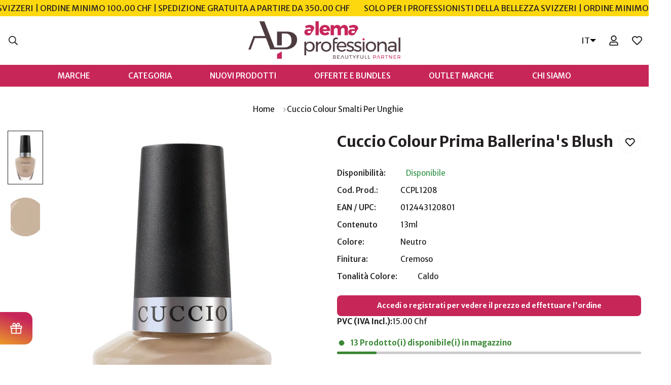

--- FILE ---
content_type: text/html; charset=utf-8
request_url: https://www.alemaproshop.ch/it/search?section_id=template--22970479935735__recent-viewed-products&type=product&q=
body_size: 857
content:
<div id="shopify-section-template--22970479935735__recent-viewed-products" class="shopify-section"><link href="//www.alemaproshop.ch/cdn/shop/t/24/assets/component-product-inventory.css?v=91171373818557685651730226468" rel="stylesheet" type="text/css" media="all" />
<script src="//www.alemaproshop.ch/cdn/shop/t/24/assets/recently-viewed-products.js?v=86844863686693925301729523616" defer="defer"></script>

<style data-shopify>#m-section--template--22970479935735__recent-viewed-products {
    --column-gap: 20px;
    --column-gap-mobile: 16px;
    --row-gap: 30px;
    --row-gap-mobile: 30px;
    --items: 5;
    --section-padding-top: 0px;
    --section-padding-bottom: 0px;
  }</style><m-recently-viewed
  id="m-section--template--22970479935735__recent-viewed-products"
  class="m-section m:block m-recently-viewed m-swiper-overflow m:block m:hidden m-gradient m-color-default"
  data-section-type="recently-viewed"
  data-section-id="template--22970479935735__recent-viewed-products"
  data-products-to-show="10"
  data-products-per-row="5"
  data-enable-slider="true"
  data-mobile-disable-slider="false"
  
    data-show-pagination="false"
    data-show-navigation="false"
  
  
  data-url="/it/search?section_id=template--22970479935735__recent-viewed-products&type=product&q="
  
>
  <div class="container-fluid m-section-my m-section-py">
    
    <div class="m-section__header m:text-center">
      <h2 class="m-section__heading h3">
        Prodotti Recentemente Visualizzati
      </h2>
    </div>
    <div class="m-product-list m-slider-control-hover-inside m:relative m-mixed-layout ">
      <div class="m-mixed-layout__wrapper swiper-container">
        <div
          class="m-mixed-layout__inner m:grid m-cols-5 m:grid-2-cols md:m:grid-3-cols lg:m:grid-3-cols xl:m:grid-5-cols swiper-wrapper"
          data-products-container
        ></div>
      </div>
      
        


<div class="m-slider-controls m-slider-controls--bottom-center m-slider-controls--absolute m:hidden">
  <div class="m-slider-controls__wrapper">
    
    
    
  </div>
</div>

      
    </div>
  </div>
</m-recently-viewed>

</div>

--- FILE ---
content_type: text/html; charset=utf-8
request_url: https://www.alemaproshop.ch/it/search?view=preorderjson&q=id:%227548057387255%22%20OR%20handle:%22overline-aqua-fusion-plus%22
body_size: 264
content:

[{
      "id":14952768962938,
      "title":"Overline Infinity Aqua Fusion Plus",
      "handle":"overline-aqua-fusion-plus",
      "collections":[372868317431,380987769079,380987179255,377340788983,665761218938],
      "images":[{"id":73418758717818,"src":"\/\/www.alemaproshop.ch\/cdn\/shop\/files\/OverlineAquaFusionPlusSystem.png?v=1739469276"},{"id":73418760978810,"src":"\/\/www.alemaproshop.ch\/cdn\/shop\/files\/OverlineAquaFusionPlusDetail07.png?v=1739469286"},{"id":73418763796858,"src":"\/\/www.alemaproshop.ch\/cdn\/shop\/files\/OverlineAquaFusionPlusDetail06.png?v=1739469294"},{"id":73418765894010,"src":"\/\/www.alemaproshop.ch\/cdn\/shop\/files\/OverlineMaskinPro_01.png?v=1739469309"}],
      "first_available_variant":{"id":55049163800954},
      "available":true,
      "selling_plan_groups":[],
      "variants": [{
            "id":55049163800954, 
            "title":"Default Title",
            "price":0,
            "available":true,
            "inventory_quantity":0,
            "inventory_policy":"deny",
            "selling_plan_allocations": []
          }],
      "source": "template"
    },{
      "id":7548057387255,
      "title":"Cuccio Colour Prima Ballerina's Blush",
      "handle":"cuccio-colour-prima-ballerina-s-blush",
      "collections":[380987769079,372867105015,372867367159,372864450807,380987179255,377340788983],
      "images":[{"id":36667124547831,"src":"\/\/www.alemaproshop.ch\/cdn\/shop\/products\/6003.jpg?v=1646588517"},{"id":36667124580599,"src":"\/\/www.alemaproshop.ch\/cdn\/shop\/products\/6004.jpg?v=1646588517"}],
      "first_available_variant":{"id":42462700142839},
      "available":true,
      "selling_plan_groups":[],
      "variants": [{
            "id":42462700142839, 
            "title":"Default Title",
            "price":300,
            "available":true,
            "inventory_quantity":13,
            "inventory_policy":"deny",
            "selling_plan_allocations": []
          }],
      "source": "template"
    }]

--- FILE ---
content_type: text/html; charset=utf-8
request_url: https://www.alemaproshop.ch/it/search?view=preorderjson&q=id:%227548057387255%22%20OR%20handle:%22overline-aqua-fusion-plus%22
body_size: 148
content:

[{
      "id":14952768962938,
      "title":"Overline Infinity Aqua Fusion Plus",
      "handle":"overline-aqua-fusion-plus",
      "collections":[372868317431,380987769079,380987179255,377340788983,665761218938],
      "images":[{"id":73418758717818,"src":"\/\/www.alemaproshop.ch\/cdn\/shop\/files\/OverlineAquaFusionPlusSystem.png?v=1739469276"},{"id":73418760978810,"src":"\/\/www.alemaproshop.ch\/cdn\/shop\/files\/OverlineAquaFusionPlusDetail07.png?v=1739469286"},{"id":73418763796858,"src":"\/\/www.alemaproshop.ch\/cdn\/shop\/files\/OverlineAquaFusionPlusDetail06.png?v=1739469294"},{"id":73418765894010,"src":"\/\/www.alemaproshop.ch\/cdn\/shop\/files\/OverlineMaskinPro_01.png?v=1739469309"}],
      "first_available_variant":{"id":55049163800954},
      "available":true,
      "selling_plan_groups":[],
      "variants": [{
            "id":55049163800954, 
            "title":"Default Title",
            "price":0,
            "available":true,
            "inventory_quantity":0,
            "inventory_policy":"deny",
            "selling_plan_allocations": []
          }],
      "source": "template"
    },{
      "id":7548057387255,
      "title":"Cuccio Colour Prima Ballerina's Blush",
      "handle":"cuccio-colour-prima-ballerina-s-blush",
      "collections":[380987769079,372867105015,372867367159,372864450807,380987179255,377340788983],
      "images":[{"id":36667124547831,"src":"\/\/www.alemaproshop.ch\/cdn\/shop\/products\/6003.jpg?v=1646588517"},{"id":36667124580599,"src":"\/\/www.alemaproshop.ch\/cdn\/shop\/products\/6004.jpg?v=1646588517"}],
      "first_available_variant":{"id":42462700142839},
      "available":true,
      "selling_plan_groups":[],
      "variants": [{
            "id":42462700142839, 
            "title":"Default Title",
            "price":300,
            "available":true,
            "inventory_quantity":13,
            "inventory_policy":"deny",
            "selling_plan_allocations": []
          }],
      "source": "template"
    }]

--- FILE ---
content_type: text/html; charset=utf-8
request_url: https://www.alemaproshop.ch/it/search?view=preorderjson&q=id:%227548057387255%22%20OR%20handle:%22overline-aqua-fusion-plus%22
body_size: 811
content:

[{
      "id":14952768962938,
      "title":"Overline Infinity Aqua Fusion Plus",
      "handle":"overline-aqua-fusion-plus",
      "collections":[372868317431,380987769079,380987179255,377340788983,665761218938],
      "images":[{"id":73418758717818,"src":"\/\/www.alemaproshop.ch\/cdn\/shop\/files\/OverlineAquaFusionPlusSystem.png?v=1739469276"},{"id":73418760978810,"src":"\/\/www.alemaproshop.ch\/cdn\/shop\/files\/OverlineAquaFusionPlusDetail07.png?v=1739469286"},{"id":73418763796858,"src":"\/\/www.alemaproshop.ch\/cdn\/shop\/files\/OverlineAquaFusionPlusDetail06.png?v=1739469294"},{"id":73418765894010,"src":"\/\/www.alemaproshop.ch\/cdn\/shop\/files\/OverlineMaskinPro_01.png?v=1739469309"}],
      "first_available_variant":{"id":55049163800954},
      "available":true,
      "selling_plan_groups":[],
      "variants": [{
            "id":55049163800954, 
            "title":"Default Title",
            "price":0,
            "available":true,
            "inventory_quantity":0,
            "inventory_policy":"deny",
            "selling_plan_allocations": []
          }],
      "source": "template"
    },{
      "id":7548057387255,
      "title":"Cuccio Colour Prima Ballerina's Blush",
      "handle":"cuccio-colour-prima-ballerina-s-blush",
      "collections":[380987769079,372867105015,372867367159,372864450807,380987179255,377340788983],
      "images":[{"id":36667124547831,"src":"\/\/www.alemaproshop.ch\/cdn\/shop\/products\/6003.jpg?v=1646588517"},{"id":36667124580599,"src":"\/\/www.alemaproshop.ch\/cdn\/shop\/products\/6004.jpg?v=1646588517"}],
      "first_available_variant":{"id":42462700142839},
      "available":true,
      "selling_plan_groups":[],
      "variants": [{
            "id":42462700142839, 
            "title":"Default Title",
            "price":300,
            "available":true,
            "inventory_quantity":13,
            "inventory_policy":"deny",
            "selling_plan_allocations": []
          }],
      "source": "template"
    }]

--- FILE ---
content_type: text/html; charset=utf-8
request_url: https://www.alemaproshop.ch/it/search?view=preorderjson&q=id:%227548057387255%22%20OR%20handle:%22overline-aqua-fusion-plus%22
body_size: 820
content:

[{
      "id":14952768962938,
      "title":"Overline Infinity Aqua Fusion Plus",
      "handle":"overline-aqua-fusion-plus",
      "collections":[372868317431,380987769079,380987179255,377340788983,665761218938],
      "images":[{"id":73418758717818,"src":"\/\/www.alemaproshop.ch\/cdn\/shop\/files\/OverlineAquaFusionPlusSystem.png?v=1739469276"},{"id":73418760978810,"src":"\/\/www.alemaproshop.ch\/cdn\/shop\/files\/OverlineAquaFusionPlusDetail07.png?v=1739469286"},{"id":73418763796858,"src":"\/\/www.alemaproshop.ch\/cdn\/shop\/files\/OverlineAquaFusionPlusDetail06.png?v=1739469294"},{"id":73418765894010,"src":"\/\/www.alemaproshop.ch\/cdn\/shop\/files\/OverlineMaskinPro_01.png?v=1739469309"}],
      "first_available_variant":{"id":55049163800954},
      "available":true,
      "selling_plan_groups":[],
      "variants": [{
            "id":55049163800954, 
            "title":"Default Title",
            "price":0,
            "available":true,
            "inventory_quantity":0,
            "inventory_policy":"deny",
            "selling_plan_allocations": []
          }],
      "source": "template"
    },{
      "id":7548057387255,
      "title":"Cuccio Colour Prima Ballerina's Blush",
      "handle":"cuccio-colour-prima-ballerina-s-blush",
      "collections":[380987769079,372867105015,372867367159,372864450807,380987179255,377340788983],
      "images":[{"id":36667124547831,"src":"\/\/www.alemaproshop.ch\/cdn\/shop\/products\/6003.jpg?v=1646588517"},{"id":36667124580599,"src":"\/\/www.alemaproshop.ch\/cdn\/shop\/products\/6004.jpg?v=1646588517"}],
      "first_available_variant":{"id":42462700142839},
      "available":true,
      "selling_plan_groups":[],
      "variants": [{
            "id":42462700142839, 
            "title":"Default Title",
            "price":300,
            "available":true,
            "inventory_quantity":13,
            "inventory_policy":"deny",
            "selling_plan_allocations": []
          }],
      "source": "template"
    }]

--- FILE ---
content_type: text/javascript; charset=utf-8
request_url: https://www.alemaproshop.ch/web-pixels@fcfee988w5aeb613cpc8e4bc33m6693e112/web-pixel-1431175546@22c5c1aa7eb30e90f9586cff580af32a/sandbox/worker.modern.js
body_size: -543
content:
importScripts('https://www.alemaproshop.ch/cdn/wpm/sfcfee988w5aeb613cpc8e4bc33m6693e112m.js');
globalThis.shopify = self.webPixelsManager.createShopifyExtend('1431175546', 'APP');
importScripts('/web-pixels/strict/app/web-pixel-1431175546@22c5c1aa7eb30e90f9586cff580af32a.js');


--- FILE ---
content_type: text/javascript; charset=utf-8
request_url: https://www.alemaproshop.ch/it/products/cuccio-colour-prima-ballerina-s-blush.js
body_size: 217
content:
{"id":7548057387255,"title":"Cuccio Colour Prima Ballerina's Blush","handle":"cuccio-colour-prima-ballerina-s-blush","description":"Cuccio Colour Prima Ballerina's Blush","published_at":"2022-03-06T18:41:15+01:00","created_at":"2022-03-06T18:41:15+01:00","vendor":"Cuccio Colour","type":"Nail Polishes","tags":["Cuccio","Cuccio Colour Nail Polish","Cuccio Colour Product Range","Galaxus"],"price":300,"price_min":300,"price_max":300,"available":true,"price_varies":false,"compare_at_price":750,"compare_at_price_min":750,"compare_at_price_max":750,"compare_at_price_varies":false,"variants":[{"id":42462700142839,"title":"Default Title","option1":"Default Title","option2":null,"option3":null,"sku":"CCPL1208","requires_shipping":true,"taxable":true,"featured_image":null,"available":true,"name":"Cuccio Colour Prima Ballerina's Blush","public_title":null,"options":["Default Title"],"price":300,"weight":65,"compare_at_price":750,"inventory_management":"shopify","barcode":"012443120801","requires_selling_plan":false,"selling_plan_allocations":[]}],"images":["\/\/cdn.shopify.com\/s\/files\/1\/0630\/1227\/4423\/products\/6003.jpg?v=1646588517","\/\/cdn.shopify.com\/s\/files\/1\/0630\/1227\/4423\/products\/6004.jpg?v=1646588517"],"featured_image":"\/\/cdn.shopify.com\/s\/files\/1\/0630\/1227\/4423\/products\/6003.jpg?v=1646588517","options":[{"name":"Title","position":1,"values":["Default Title"]}],"url":"\/it\/products\/cuccio-colour-prima-ballerina-s-blush","media":[{"alt":null,"id":29226621698295,"position":1,"preview_image":{"aspect_ratio":0.618,"height":1960,"width":1212,"src":"https:\/\/cdn.shopify.com\/s\/files\/1\/0630\/1227\/4423\/products\/6003.jpg?v=1646588517"},"aspect_ratio":0.618,"height":1960,"media_type":"image","src":"https:\/\/cdn.shopify.com\/s\/files\/1\/0630\/1227\/4423\/products\/6003.jpg?v=1646588517","width":1212},{"alt":null,"id":29226621731063,"position":2,"preview_image":{"aspect_ratio":1.0,"height":1636,"width":1636,"src":"https:\/\/cdn.shopify.com\/s\/files\/1\/0630\/1227\/4423\/products\/6004.jpg?v=1646588517"},"aspect_ratio":1.0,"height":1636,"media_type":"image","src":"https:\/\/cdn.shopify.com\/s\/files\/1\/0630\/1227\/4423\/products\/6004.jpg?v=1646588517","width":1636}],"requires_selling_plan":false,"selling_plan_groups":[]}

--- FILE ---
content_type: text/javascript
request_url: https://www.alemaproshop.ch/cdn/shop/t/24/assets/product-quick-view.js?v=17140075317863101191729523616
body_size: -17
content:
const{MinimogThemeStyles,MinimogThemeScripts}=window;class QuickView{constructor(){this.modal=new MinimogTheme.Modal,this.isOpen=!1,addEventDelegate({selector:".m-product-quickview-button",handler:(e,target)=>{e.preventDefault(),this.target=target,this.toggleLoading(!0);const productHandle=target.dataset.productHandle;productHandle&&this.loadProductQuickView(productHandle)}}),window.MinimogEvents.subscribe(MinimogTheme.pubSubEvents.cartUpdate,()=>{this.modal&&this.close()})}loadProductQuickView(productHandle){this.loadAssets([MinimogThemeStyles.product,MinimogThemeStyles.productInventory],"quick-view-assets").then(()=>fetchSection("product-quickview",{url:`${window.MinimogSettings.base_url}products/${productHandle}`})).then(html=>{this.modalContent=html.querySelector(".m-product-quickview");const firstModel=html.querySelector("product-model");return this.mediaGallery=this.modalContent.querySelector("media-gallery"),this.loadAssets([MinimogThemeScripts.productMedia,MinimogThemeScripts.variantsPicker,MinimogThemeScripts.productInventory],"variants-picker").then(()=>{const colorScheme=this.modalContent.dataset.colorScheme;if(this.modal.appendChild(this.modalContent),this.modal.setWidth("960px"),this.modal.open(),this.modal.setSizes(`m-gradient ${colorScheme}`),this.toggleLoading(!1),this.isOpen=!0,firstModel)return this.loadAssets([MinimogThemeScripts.productModel,"https://cdn.shopify.com/shopifycloud/model-viewer-ui/assets/v1.0/model-viewer-ui.css"],"product-model-assets")})}).then(()=>{document.dispatchEvent(new CustomEvent("quick-view:loaded",{detail:{productUrl:this.target.dataset.productHandle}}))}).catch(error=>{console.error("Error loading product quick view:",error),this.toggleLoading(!1)})}loadAssets(assets,key){return new Promise((resolve,reject)=>{loadAssetsNew(assets,key,resolve,reject)})}close(e){this.modal.close(e),this.isOpen=!1}toggleLoading(isLoading){isLoading?this.target.classList.add("m-spinner-loading"):this.target.classList.remove("m-spinner-loading")}}MinimogTheme.ProductQuickView=new QuickView;
//# sourceMappingURL=/cdn/shop/t/24/assets/product-quick-view.js.map?v=17140075317863101191729523616


--- FILE ---
content_type: application/javascript
request_url: https://widget.superchat.de/snippet.js?applicationKey=WCl0vXzQKwDEnnGAEGy7j8amY4
body_size: 56
content:
(()=>{var t=function(){var t=document.createElement("script");t.type="text/javascript",t.async=!0,t.src="".concat("https://widget.superchat.de","/sdk.js"),t.onload=function(){window.Superchat.init({applicationKey:"WCl0vXzQKwDEnnGAEGy7j8amY4"})},document.body.appendChild(t)};"complete"===document.readyState?t():window.addEventListener("load",t)})();

--- FILE ---
content_type: text/javascript; charset=utf-8
request_url: https://www.alemaproshop.ch/web-pixels@fcfee988w5aeb613cpc8e4bc33m6693e112/web-pixel-2263351674@34ad157958823915625854214640f0bf/sandbox/worker.modern.js
body_size: -528
content:
importScripts('https://www.alemaproshop.ch/cdn/wpm/sfcfee988w5aeb613cpc8e4bc33m6693e112m.js');
globalThis.shopify = self.webPixelsManager.createShopifyExtend('2263351674', 'APP');
importScripts('/web-pixels/strict/app/web-pixel-2263351674@34ad157958823915625854214640f0bf.js');


--- FILE ---
content_type: text/javascript; charset=utf-8
request_url: https://www.alemaproshop.ch/it/products/cuccio-colour-prima-ballerina-s-blush.js
body_size: -204
content:
{"id":7548057387255,"title":"Cuccio Colour Prima Ballerina's Blush","handle":"cuccio-colour-prima-ballerina-s-blush","description":"Cuccio Colour Prima Ballerina's Blush","published_at":"2022-03-06T18:41:15+01:00","created_at":"2022-03-06T18:41:15+01:00","vendor":"Cuccio Colour","type":"Nail Polishes","tags":["Cuccio","Cuccio Colour Nail Polish","Cuccio Colour Product Range","Galaxus"],"price":300,"price_min":300,"price_max":300,"available":true,"price_varies":false,"compare_at_price":750,"compare_at_price_min":750,"compare_at_price_max":750,"compare_at_price_varies":false,"variants":[{"id":42462700142839,"title":"Default Title","option1":"Default Title","option2":null,"option3":null,"sku":"CCPL1208","requires_shipping":true,"taxable":true,"featured_image":null,"available":true,"name":"Cuccio Colour Prima Ballerina's Blush","public_title":null,"options":["Default Title"],"price":300,"weight":65,"compare_at_price":750,"inventory_management":"shopify","barcode":"012443120801","requires_selling_plan":false,"selling_plan_allocations":[]}],"images":["\/\/cdn.shopify.com\/s\/files\/1\/0630\/1227\/4423\/products\/6003.jpg?v=1646588517","\/\/cdn.shopify.com\/s\/files\/1\/0630\/1227\/4423\/products\/6004.jpg?v=1646588517"],"featured_image":"\/\/cdn.shopify.com\/s\/files\/1\/0630\/1227\/4423\/products\/6003.jpg?v=1646588517","options":[{"name":"Title","position":1,"values":["Default Title"]}],"url":"\/it\/products\/cuccio-colour-prima-ballerina-s-blush","media":[{"alt":null,"id":29226621698295,"position":1,"preview_image":{"aspect_ratio":0.618,"height":1960,"width":1212,"src":"https:\/\/cdn.shopify.com\/s\/files\/1\/0630\/1227\/4423\/products\/6003.jpg?v=1646588517"},"aspect_ratio":0.618,"height":1960,"media_type":"image","src":"https:\/\/cdn.shopify.com\/s\/files\/1\/0630\/1227\/4423\/products\/6003.jpg?v=1646588517","width":1212},{"alt":null,"id":29226621731063,"position":2,"preview_image":{"aspect_ratio":1.0,"height":1636,"width":1636,"src":"https:\/\/cdn.shopify.com\/s\/files\/1\/0630\/1227\/4423\/products\/6004.jpg?v=1646588517"},"aspect_ratio":1.0,"height":1636,"media_type":"image","src":"https:\/\/cdn.shopify.com\/s\/files\/1\/0630\/1227\/4423\/products\/6004.jpg?v=1646588517","width":1636}],"requires_selling_plan":false,"selling_plan_groups":[]}

--- FILE ---
content_type: text/javascript
request_url: https://www.alemaproshop.ch/cdn/shop/t/24/assets/visitors-counter.js?v=55756765419785404511729523615
body_size: -285
content:
class MVisitorCounter extends HTMLElement{constructor(){super(),this.selectors={liveViews:[".m-product-live-views"],stockCountdowns:[".prod__stock-countdown"]}}connectedCallback(){this.init()}init(){try{this.domNodes=queryDomNodes(this.selectors),this.initLiveViews()}catch{console.error("Failed to init Boost Sales Helper")}}initLiveViews(){this.domNodes.liveViews&&this.domNodes.liveViews.forEach(liveViews=>{if(liveViews.dataset.initialized!=="true"){const liveViewElem=liveViews.querySelector(".live-views-text"),settings=liveViews.dataset;if(liveViewElem){const lvtHTML=liveViewElem.innerHTML;liveViewElem.innerHTML=lvtHTML.replace(settings.liveViewsCurrent,`<span class="live-view-numb">${settings.liveViewsCurrent}</span>`),this.changeLiveViewsNumber(liveViewElem,settings)}liveViews.dataset.initialized=!0}})}changeLiveViewsNumber(liveViewElem,settings){const numbElem=liveViewElem.querySelector(".live-view-numb"),{liveViewsDuration,liveViewsMax,liveViewsMin}=settings,duration=Number(liveViewsDuration)||5,max=Number(liveViewsMax)||30,min=Number(liveViewsMin)||20;numbElem&&setInterval(()=>{const newViews=Math.floor(Math.random()*(max-min+1))+min;numbElem.textContent=newViews},duration*1e3)}}customElements.define("m-visitiors-counter",MVisitorCounter);
//# sourceMappingURL=/cdn/shop/t/24/assets/visitors-counter.js.map?v=55756765419785404511729523615
